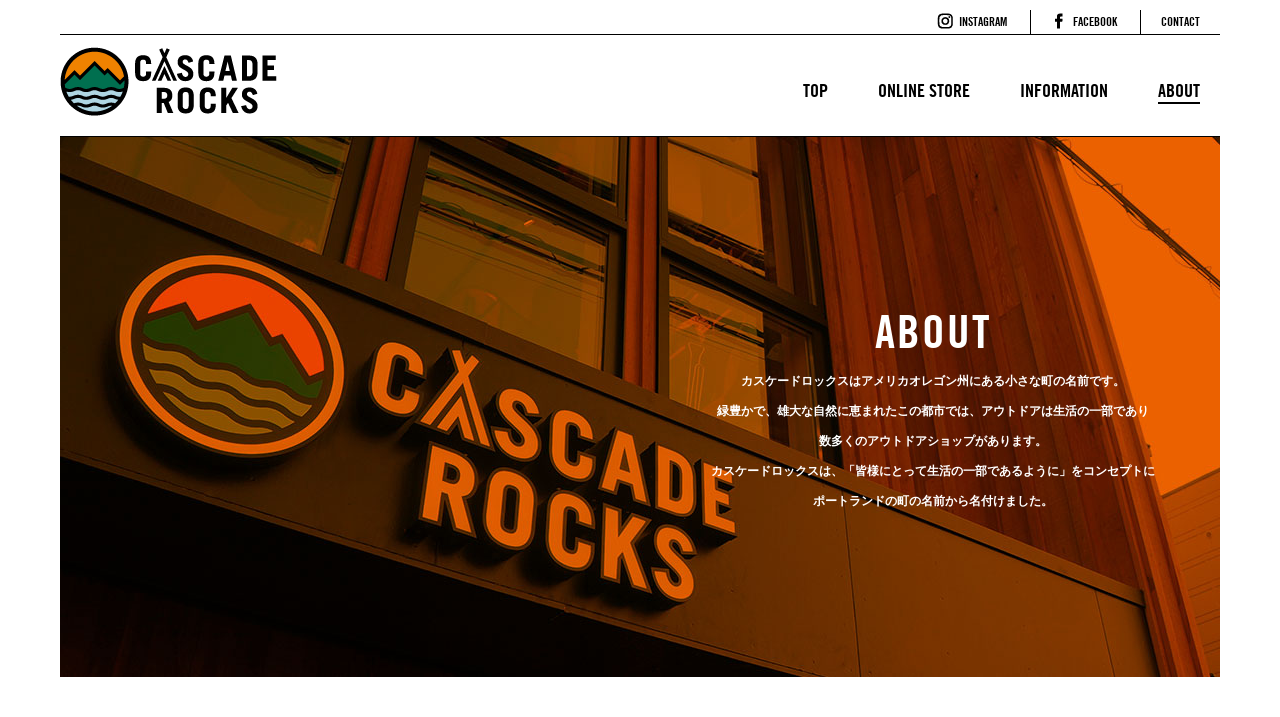

--- FILE ---
content_type: text/html; charset=UTF-8
request_url: http://cascaderocks.tokyo/about/
body_size: 10898
content:
<!DOCTYPE html>
<!--[if IE 7]>
<html class="ie ie7" lang="ja">
<![endif]-->
<!--[if IE 8]>
<html class="ie ie8" lang="ja">
<![endif]-->
<!--[if !(IE 7) | !(IE 8) ]><!-->
<html lang="ja">
<!--<![endif]--><head>
<meta charset="UTF-8">
<meta name="viewport" content="width=device-width, initial-scale=1.0, minimum-scale=1.0, maximum-scale=1.0, user-scalable=no">
<title>ABOUT | </title>
<link rel="pingback" href="http://cascaderocks.tokyo/xmlrpc.php">
<link rel="stylesheet" href="http://cascaderocks.tokyo/wp-content/themes/cascade-rocks/css/default.css" type="text/css" media="all" />
<link rel="stylesheet" href="http://cascaderocks.tokyo/wp-content/themes/cascade-rocks/css/layout.css" type="text/css" media="all" />
<link rel="stylesheet" type="text/css" href="http://cascaderocks.tokyo/wp-content/themes/cascade-rocks/css/slick.css" />
<link rel="stylesheet" type="text/css" href="http://cascaderocks.tokyo/wp-content/themes/cascade-rocks/css/slick-theme.css" />
<link rel="stylesheet" href="http://cascaderocks.tokyo/wp-content/themes/cascade-rocks/css/slidebars.css">
<script src="http://cascaderocks.tokyo/wp-content/themes/cascade-rocks/js/jquery-1.8.2.min.js" type="text/javascript"></script>
<script src="http://cascaderocks.tokyo/wp-content/themes/cascade-rocks/js/slick.min.js"></script>
<script type="text/javascript" src="http://cascaderocks.tokyo/wp-content/themes/cascade-rocks/js/smart-crossfade.js"></script>
<script>
$(function() {
    $('.slider').slick({
		autoplay: true,
		autoplaySpeed: 8000,
		 fade: true
	});
});
</script>
<script src="http://cascaderocks.tokyo/wp-content/themes/cascade-rocks/js/bace.js"></script>
<!--[if lt IE 9]>
<script src="http://cascaderocks.tokyo/wp-content/themes/cascade-rocks/js/respond.min.js"></script>
<script src="http://css3-mediaqueries-js.googlecode.com/svn/trunk/css3-mediaqueries.js"></script>
<![endif]-->
<meta name='robots' content='max-image-preview:large' />
<link rel='dns-prefetch' href='//s.w.org' />
<link rel="alternate" type="application/rss+xml" title="CASCADE ROCKS &raquo; フィード" href="http://cascaderocks.tokyo/feed/" />
<link rel="alternate" type="application/rss+xml" title="CASCADE ROCKS &raquo; コメントフィード" href="http://cascaderocks.tokyo/comments/feed/" />
<script type="text/javascript">
window._wpemojiSettings = {"baseUrl":"https:\/\/s.w.org\/images\/core\/emoji\/13.1.0\/72x72\/","ext":".png","svgUrl":"https:\/\/s.w.org\/images\/core\/emoji\/13.1.0\/svg\/","svgExt":".svg","source":{"concatemoji":"http:\/\/cascaderocks.tokyo\/wp-includes\/js\/wp-emoji-release.min.js?ver=5.9.12"}};
/*! This file is auto-generated */
!function(e,a,t){var n,r,o,i=a.createElement("canvas"),p=i.getContext&&i.getContext("2d");function s(e,t){var a=String.fromCharCode;p.clearRect(0,0,i.width,i.height),p.fillText(a.apply(this,e),0,0);e=i.toDataURL();return p.clearRect(0,0,i.width,i.height),p.fillText(a.apply(this,t),0,0),e===i.toDataURL()}function c(e){var t=a.createElement("script");t.src=e,t.defer=t.type="text/javascript",a.getElementsByTagName("head")[0].appendChild(t)}for(o=Array("flag","emoji"),t.supports={everything:!0,everythingExceptFlag:!0},r=0;r<o.length;r++)t.supports[o[r]]=function(e){if(!p||!p.fillText)return!1;switch(p.textBaseline="top",p.font="600 32px Arial",e){case"flag":return s([127987,65039,8205,9895,65039],[127987,65039,8203,9895,65039])?!1:!s([55356,56826,55356,56819],[55356,56826,8203,55356,56819])&&!s([55356,57332,56128,56423,56128,56418,56128,56421,56128,56430,56128,56423,56128,56447],[55356,57332,8203,56128,56423,8203,56128,56418,8203,56128,56421,8203,56128,56430,8203,56128,56423,8203,56128,56447]);case"emoji":return!s([10084,65039,8205,55357,56613],[10084,65039,8203,55357,56613])}return!1}(o[r]),t.supports.everything=t.supports.everything&&t.supports[o[r]],"flag"!==o[r]&&(t.supports.everythingExceptFlag=t.supports.everythingExceptFlag&&t.supports[o[r]]);t.supports.everythingExceptFlag=t.supports.everythingExceptFlag&&!t.supports.flag,t.DOMReady=!1,t.readyCallback=function(){t.DOMReady=!0},t.supports.everything||(n=function(){t.readyCallback()},a.addEventListener?(a.addEventListener("DOMContentLoaded",n,!1),e.addEventListener("load",n,!1)):(e.attachEvent("onload",n),a.attachEvent("onreadystatechange",function(){"complete"===a.readyState&&t.readyCallback()})),(n=t.source||{}).concatemoji?c(n.concatemoji):n.wpemoji&&n.twemoji&&(c(n.twemoji),c(n.wpemoji)))}(window,document,window._wpemojiSettings);
</script>
<style type="text/css">
img.wp-smiley,
img.emoji {
	display: inline !important;
	border: none !important;
	box-shadow: none !important;
	height: 1em !important;
	width: 1em !important;
	margin: 0 0.07em !important;
	vertical-align: -0.1em !important;
	background: none !important;
	padding: 0 !important;
}
</style>
	<link rel='stylesheet' id='wp-block-library-css'  href='http://cascaderocks.tokyo/wp-includes/css/dist/block-library/style.min.css?ver=5.9.12' type='text/css' media='all' />
<style id='global-styles-inline-css' type='text/css'>
body{--wp--preset--color--black: #000000;--wp--preset--color--cyan-bluish-gray: #abb8c3;--wp--preset--color--white: #ffffff;--wp--preset--color--pale-pink: #f78da7;--wp--preset--color--vivid-red: #cf2e2e;--wp--preset--color--luminous-vivid-orange: #ff6900;--wp--preset--color--luminous-vivid-amber: #fcb900;--wp--preset--color--light-green-cyan: #7bdcb5;--wp--preset--color--vivid-green-cyan: #00d084;--wp--preset--color--pale-cyan-blue: #8ed1fc;--wp--preset--color--vivid-cyan-blue: #0693e3;--wp--preset--color--vivid-purple: #9b51e0;--wp--preset--gradient--vivid-cyan-blue-to-vivid-purple: linear-gradient(135deg,rgba(6,147,227,1) 0%,rgb(155,81,224) 100%);--wp--preset--gradient--light-green-cyan-to-vivid-green-cyan: linear-gradient(135deg,rgb(122,220,180) 0%,rgb(0,208,130) 100%);--wp--preset--gradient--luminous-vivid-amber-to-luminous-vivid-orange: linear-gradient(135deg,rgba(252,185,0,1) 0%,rgba(255,105,0,1) 100%);--wp--preset--gradient--luminous-vivid-orange-to-vivid-red: linear-gradient(135deg,rgba(255,105,0,1) 0%,rgb(207,46,46) 100%);--wp--preset--gradient--very-light-gray-to-cyan-bluish-gray: linear-gradient(135deg,rgb(238,238,238) 0%,rgb(169,184,195) 100%);--wp--preset--gradient--cool-to-warm-spectrum: linear-gradient(135deg,rgb(74,234,220) 0%,rgb(151,120,209) 20%,rgb(207,42,186) 40%,rgb(238,44,130) 60%,rgb(251,105,98) 80%,rgb(254,248,76) 100%);--wp--preset--gradient--blush-light-purple: linear-gradient(135deg,rgb(255,206,236) 0%,rgb(152,150,240) 100%);--wp--preset--gradient--blush-bordeaux: linear-gradient(135deg,rgb(254,205,165) 0%,rgb(254,45,45) 50%,rgb(107,0,62) 100%);--wp--preset--gradient--luminous-dusk: linear-gradient(135deg,rgb(255,203,112) 0%,rgb(199,81,192) 50%,rgb(65,88,208) 100%);--wp--preset--gradient--pale-ocean: linear-gradient(135deg,rgb(255,245,203) 0%,rgb(182,227,212) 50%,rgb(51,167,181) 100%);--wp--preset--gradient--electric-grass: linear-gradient(135deg,rgb(202,248,128) 0%,rgb(113,206,126) 100%);--wp--preset--gradient--midnight: linear-gradient(135deg,rgb(2,3,129) 0%,rgb(40,116,252) 100%);--wp--preset--duotone--dark-grayscale: url('#wp-duotone-dark-grayscale');--wp--preset--duotone--grayscale: url('#wp-duotone-grayscale');--wp--preset--duotone--purple-yellow: url('#wp-duotone-purple-yellow');--wp--preset--duotone--blue-red: url('#wp-duotone-blue-red');--wp--preset--duotone--midnight: url('#wp-duotone-midnight');--wp--preset--duotone--magenta-yellow: url('#wp-duotone-magenta-yellow');--wp--preset--duotone--purple-green: url('#wp-duotone-purple-green');--wp--preset--duotone--blue-orange: url('#wp-duotone-blue-orange');--wp--preset--font-size--small: 13px;--wp--preset--font-size--medium: 20px;--wp--preset--font-size--large: 36px;--wp--preset--font-size--x-large: 42px;}.has-black-color{color: var(--wp--preset--color--black) !important;}.has-cyan-bluish-gray-color{color: var(--wp--preset--color--cyan-bluish-gray) !important;}.has-white-color{color: var(--wp--preset--color--white) !important;}.has-pale-pink-color{color: var(--wp--preset--color--pale-pink) !important;}.has-vivid-red-color{color: var(--wp--preset--color--vivid-red) !important;}.has-luminous-vivid-orange-color{color: var(--wp--preset--color--luminous-vivid-orange) !important;}.has-luminous-vivid-amber-color{color: var(--wp--preset--color--luminous-vivid-amber) !important;}.has-light-green-cyan-color{color: var(--wp--preset--color--light-green-cyan) !important;}.has-vivid-green-cyan-color{color: var(--wp--preset--color--vivid-green-cyan) !important;}.has-pale-cyan-blue-color{color: var(--wp--preset--color--pale-cyan-blue) !important;}.has-vivid-cyan-blue-color{color: var(--wp--preset--color--vivid-cyan-blue) !important;}.has-vivid-purple-color{color: var(--wp--preset--color--vivid-purple) !important;}.has-black-background-color{background-color: var(--wp--preset--color--black) !important;}.has-cyan-bluish-gray-background-color{background-color: var(--wp--preset--color--cyan-bluish-gray) !important;}.has-white-background-color{background-color: var(--wp--preset--color--white) !important;}.has-pale-pink-background-color{background-color: var(--wp--preset--color--pale-pink) !important;}.has-vivid-red-background-color{background-color: var(--wp--preset--color--vivid-red) !important;}.has-luminous-vivid-orange-background-color{background-color: var(--wp--preset--color--luminous-vivid-orange) !important;}.has-luminous-vivid-amber-background-color{background-color: var(--wp--preset--color--luminous-vivid-amber) !important;}.has-light-green-cyan-background-color{background-color: var(--wp--preset--color--light-green-cyan) !important;}.has-vivid-green-cyan-background-color{background-color: var(--wp--preset--color--vivid-green-cyan) !important;}.has-pale-cyan-blue-background-color{background-color: var(--wp--preset--color--pale-cyan-blue) !important;}.has-vivid-cyan-blue-background-color{background-color: var(--wp--preset--color--vivid-cyan-blue) !important;}.has-vivid-purple-background-color{background-color: var(--wp--preset--color--vivid-purple) !important;}.has-black-border-color{border-color: var(--wp--preset--color--black) !important;}.has-cyan-bluish-gray-border-color{border-color: var(--wp--preset--color--cyan-bluish-gray) !important;}.has-white-border-color{border-color: var(--wp--preset--color--white) !important;}.has-pale-pink-border-color{border-color: var(--wp--preset--color--pale-pink) !important;}.has-vivid-red-border-color{border-color: var(--wp--preset--color--vivid-red) !important;}.has-luminous-vivid-orange-border-color{border-color: var(--wp--preset--color--luminous-vivid-orange) !important;}.has-luminous-vivid-amber-border-color{border-color: var(--wp--preset--color--luminous-vivid-amber) !important;}.has-light-green-cyan-border-color{border-color: var(--wp--preset--color--light-green-cyan) !important;}.has-vivid-green-cyan-border-color{border-color: var(--wp--preset--color--vivid-green-cyan) !important;}.has-pale-cyan-blue-border-color{border-color: var(--wp--preset--color--pale-cyan-blue) !important;}.has-vivid-cyan-blue-border-color{border-color: var(--wp--preset--color--vivid-cyan-blue) !important;}.has-vivid-purple-border-color{border-color: var(--wp--preset--color--vivid-purple) !important;}.has-vivid-cyan-blue-to-vivid-purple-gradient-background{background: var(--wp--preset--gradient--vivid-cyan-blue-to-vivid-purple) !important;}.has-light-green-cyan-to-vivid-green-cyan-gradient-background{background: var(--wp--preset--gradient--light-green-cyan-to-vivid-green-cyan) !important;}.has-luminous-vivid-amber-to-luminous-vivid-orange-gradient-background{background: var(--wp--preset--gradient--luminous-vivid-amber-to-luminous-vivid-orange) !important;}.has-luminous-vivid-orange-to-vivid-red-gradient-background{background: var(--wp--preset--gradient--luminous-vivid-orange-to-vivid-red) !important;}.has-very-light-gray-to-cyan-bluish-gray-gradient-background{background: var(--wp--preset--gradient--very-light-gray-to-cyan-bluish-gray) !important;}.has-cool-to-warm-spectrum-gradient-background{background: var(--wp--preset--gradient--cool-to-warm-spectrum) !important;}.has-blush-light-purple-gradient-background{background: var(--wp--preset--gradient--blush-light-purple) !important;}.has-blush-bordeaux-gradient-background{background: var(--wp--preset--gradient--blush-bordeaux) !important;}.has-luminous-dusk-gradient-background{background: var(--wp--preset--gradient--luminous-dusk) !important;}.has-pale-ocean-gradient-background{background: var(--wp--preset--gradient--pale-ocean) !important;}.has-electric-grass-gradient-background{background: var(--wp--preset--gradient--electric-grass) !important;}.has-midnight-gradient-background{background: var(--wp--preset--gradient--midnight) !important;}.has-small-font-size{font-size: var(--wp--preset--font-size--small) !important;}.has-medium-font-size{font-size: var(--wp--preset--font-size--medium) !important;}.has-large-font-size{font-size: var(--wp--preset--font-size--large) !important;}.has-x-large-font-size{font-size: var(--wp--preset--font-size--x-large) !important;}
</style>
<link rel="https://api.w.org/" href="http://cascaderocks.tokyo/wp-json/" /><link rel="alternate" type="application/json" href="http://cascaderocks.tokyo/wp-json/wp/v2/pages/8" /><link rel="EditURI" type="application/rsd+xml" title="RSD" href="http://cascaderocks.tokyo/xmlrpc.php?rsd" />
<link rel="wlwmanifest" type="application/wlwmanifest+xml" href="http://cascaderocks.tokyo/wp-includes/wlwmanifest.xml" /> 
<meta name="generator" content="WordPress 5.9.12" />
<link rel="canonical" href="http://cascaderocks.tokyo/about/" />
<link rel='shortlink' href='http://cascaderocks.tokyo/?p=8' />
<link rel="alternate" type="application/json+oembed" href="http://cascaderocks.tokyo/wp-json/oembed/1.0/embed?url=http%3A%2F%2Fcascaderocks.tokyo%2Fabout%2F" />
<link rel="alternate" type="text/xml+oembed" href="http://cascaderocks.tokyo/wp-json/oembed/1.0/embed?url=http%3A%2F%2Fcascaderocks.tokyo%2Fabout%2F&#038;format=xml" />
<style type="text/css">.recentcomments a{display:inline !important;padding:0 !important;margin:0 !important;}</style></head>

<body class="page-template-default page page-id-8 singular two-column right-sidebar">

<div id="sb-site">
<div id="containerWrap">
<header>
    <div class="header-inner">
        <div id="header-top">
            <ul class="hNavi">
                <li id="instagram"><a href="https://www.instagram.com/cascaderockstokyo/" target="_blank">INSTAGRAM</a></li>
                <li id="fb"><a href="https://www.facebook.com/Cascade-Rocks-1575268866097273/" target="_blank">FACEBOOK</a></li>
                <li><a href="mailto:info@cascaderocks.tokyo">CONTACT</a></li>
            </ul>
        </div>
    </div>
    <div class="header-inner fix-bar">
        <div id="header-bottom">
            <div id="headerLeft">
                <div class="menuBtn sb-toggle-left"></div>
                <h1><a href="http://cascaderocks.tokyo/" class="opacity"><img src="http://cascaderocks.tokyo/wp-content/themes/cascade-rocks/images/logo.png" alt="" class="logo" /></a></h1>
            </div>
            <div id="headerRight">
                <nav>
                    <ul id="gnavi">
                        <li><a href="http://cascaderocks.tokyo/">TOP</a></li>
                        <li><a href="http://store.shopping.yahoo.co.jp/cascaderocks/">ONLINE STORE</a></li>
                        <li><a href="http://cascaderocks.tokyo/information/">INFORMATION</a></li>
                        <li class="active"><a href="http://cascaderocks.tokyo/about/">ABOUT</a></li>
                    </ul>
                </nav>
            </div>
        </div>
    </div>
</header>

<div id="container">

<div class="about-wrap">
<section>
<div class="concept">
<div class="txt-box">
<h2>ABOUT</h2>
<p>カスケードロックスはアメリカオレゴン州にある<br class="sp">小さな町の名前です。<br />
緑豊かで、雄大な自然に恵まれたこの都市では、<br class="sp">アウトドアは生活の一部であり<br />
数多くのアウトドアショップがあります。<br />
カスケードロックスは、<br class="sp">「皆様にとって生活の一部であるように」を<br class="sp">コンセプトに<br class="pc">ポートランドの町の名前から<br class="sp">名付けました。</p>
</div>
</div>
</section>
<section>
<div class="about-box access">
<h2>ACCESS</h2>
<dl>
<dt>
<div id="map">&nbsp;</div>
</dt>
<dd>
<p class="name">CASCADE ROCKSカスケードロックス</p>
<p class="add">182-0015 東京都調布市八雲台2-5-1-1F <a href="https://maps.app.goo.gl/trPZefa1eHDjqafo7" target="_blank" rel="noopener">[Google Map]</a><br />
Tel. 042-426-9580　Fax. 042-426-9581</p>
<p class="hour">[ 営業時間 ]<br />
11:00-18:00<br />
日・月曜定休</p>
</dd>
</dl>
</div>
</section>
<section>
<div class="about-box">
<h2>COMPANY</h2>
<dl>
<dt><img class="" src="http://cascaderocks.tokyo/wp-content/themes/cascade-rocks/images/about/company_img.jpg" alt=""></dt>
<dd>
<table class="companyTable">
<tbody>
<tr>
<th>事業部</th>
<td>・店舗運営部<br />
（アウトドア・レジャー用品の販売、企画）<br />
・EQUIPMENT事業部<br />
（アウトドア・レジャー用品の開発、企画、輸出入）<br />
・EC事業部<br />
（ECサイトの運営、企画、制作）<br />
・シニアパホーマンス事業部<br />
（シニア向け用品の販売、レクリエーションの企画）<br />
・ライフスタイル事業部<br />
（ライススタイル用品の開発、企画）</td>
</tr>
<tr>
<th>資本金</th>
<td>10,000,000円</td>
</tr>
<tr>
<th>設立</th>
<td>2016年3月14日</td>
</tr>
<tr>
<th>本社</th>
<td>東京都世田谷区松原</td>
</tr>
<tr>
<th>SHOP・営業本部</th>
<td>東京都調布市八雲台2-5-1-1F<br />
TEL: 042-426-9580<br />
FAX: 042-426-9581</td>
</tr>
<tr>
<th>主要取引銀行</th>
<td>三菱東京UFJ銀行　東松原支店<br />
多摩信用金庫　吉祥寺支店</td>
</tr>
</tbody>
</table>
</dd>
</dl>
</div>
</section>
</div>
<p><!-- ] about-wrap END --></p>


</div><!-- ] contentainer END -->

<footer>
    <div id="footerWrap">
            <p class="copy">&copy; CASCADE ROCKS. All Rights Reserved.</p>
    </div><!-- ] footerWrap END -->
</footer>


</div><!-- ] containerWrap END -->
</div><!-- ] sb-site END -->

<div class="sb-slidebar sb-left">
    <ul class="side-menu">
        <li><a href="http://cascaderocks.tokyo/">TOP</a></li>
        <li><a href="http://store.shopping.yahoo.co.jp/cascaderocks/">ONLINE STORE</a></li>
        <li><a href="http://cascaderocks.tokyo/information/">INFORMATION</a></li>
        <li><a href="http://cascaderocks.tokyo/about/">ABOUT</a></li>
    </ul>
</div>

<script src="http://cascaderocks.tokyo/wp-content/themes/cascade-rocks/js/slidebars.min.js"></script>
<script>
  (function($) {
	$(document).ready(function() {
	  $.slidebars({
		  scrollLock:true
	  });
	});
  }) (jQuery);
</script>

<script src="http://cascaderocks.tokyo/wp-content/themes/cascade-rocks/js/jquery.autopager-1.0.0.js"></script>
<script>
jQuery(document).ready(function ($) {
  // 読み込むコンテンツの最大ページ数取得
  var maxpage = 0;
  // ローディング画像を非表示
  $('#loading').css('display', 'none');
 
  $.autopager({
    content: '.info-post-wrap',// 読み込みたいコンテンツ
    link: '.more-post a', // 次ページへのリンク
    autoLoad: false,// スクロールで自動読込みしない
 
    // 読み込みが開始された時に発生するイベント
    start: function(current, next){
      // ローディング画像を表示
      $('#loading').css('display', 'block');
      // 次ページのリンクを非表示
      $('.more-post a').css('display', 'none');
    },
 
    // 読み込み完了後に発生するイベント
    load: function(current, next){
      // ローディング画像を非表示
      $('#loading').css('display', 'none');
      // 次ページのリンクを表示
      $('.more-post a').css('display', 'block');
 
      if( current.page >= maxpage ){ //最後のページまできたら
        $('.more-post a').hide(); //次ページのリンクを隠す
      }
    }
});
 
  // 読込むボタンをクリックした時に実行される関数
  $('.more-post a').click(function(){ // 次ページへのリンクボタンが押されたら
      $.autopager('load'); // 次ページを読み込む
      return false;
  });
});
</script>

<script src="https://maps.googleapis.com/maps/api/js?key=AIzaSyCOiu5r90h7OOTVAOdOPccd6wkFbjPf4U4"></script>
<script>
function initialize(){
    var myOptions = {
        zoom: 13,   // 任意のズーム率
        center: new google.maps.LatLng(35.704702,139.570868),
        mapTypeId: google.maps.MapTypeId.ROADMAP,
        mapTypeControl: false
    };
    var map = new google.maps.Map(document.getElementById("map"), myOptions);
     
    var markers = [
      ['CASCADE ROCKS', 35.704702,139.570868]//, '../common/images/shop-list/marker.png'
    ];
     
    for (var i = 0; i < markers.length; i++) {
        var name = markers[i][0];
        var latlng = new google.maps.LatLng(markers[i][1],markers[i][2]);
        var icons = markers[i][3];
        createMarker(name,latlng,icons,map)
    }
	// 地図をグレースケールに
    var mapStyle = [
      {
          "stylers": [
            { "saturation": -100 }
          ]
      }
    ];
    var mapType = new google.maps.StyledMapType(mapStyle);
    map.mapTypes.set('GrayScaleMap', mapType);
    map.setMapTypeId('GrayScaleMap');
};
function createMarker(name,latlng,icons,map){
    var marker = new google.maps.Marker({
        position: latlng,
        icon:icons,
        map: map});
}
google.maps.event.addDomListener(window, 'load', initialize);
</script>

<marquee style='position: absolute; width: 0px;'>

<!-- Linkler -->

<a href="https://www.hamadyaseen.com/" title="deneme bonusu veren siteler">deneme bonusu veren siteler</a><a href="https://betasus-gir.com/" title="betasus">betasus</a><a href="https://chisolmlawfirm.com/" title="betwoon">betwoon</a><a href="https://2kstore.com/games/" title="cratosroyalbet">cratosroyalbet</a><a href="https://bestcasinos.us.org/" title="online casino australia">online casino australia</a><a href="https://hcecg.org/" title="grandpashabet">grandpashabet</a><a href="https://sisliescortmanken.com/" title="sisli escort">sisli escort</a><a href="https://kagithaneescortmanken.xyz/" title="kagithaneescortmanken.xyz">kagithaneescortmanken.xyz</a><a href="https://www.eumamae.com/category/gaziosmanpasa-escort/" title="www.eumamae.com/category/gaziosmanpasa-escort">www.eumamae.com/category/gaziosmanpasa-escort</a><a href="https://www.royalbankamerica.com/" title="deneme bonusu veren siteler">deneme bonusu veren siteler</a><a href="https://revuepostures.com/" title="Grandpashabet">Grandpashabet</a><a href="https://www.griderproperties.com/" title="online casino australia">online casino australia</a><a href="https://vplace.vn/" title="bets10">bets10</a><a href="https://www.centralmassmusic.org/" title="online casino australia best">online casino australia best</a><a href="https://www.bakirkoyfal.com/" title="escort">escort</a><a href="https://www.larissawendler.com/" title="maquilhagem">maquilhagem</a><a href="https://www.vnisource.com/" title="sakarya escort">sakarya escort</a><a href="https://www.rural-trader.co.uk/" title="jojobet">jojobet</a><a href="https://www.instagram.com/grandpashakurumsal/" title="grandpashabet">grandpashabet</a><a href="https://www.instagram.com/grandpashakurumsal/" title="grandpashabet instagram">grandpashabet instagram</a><a href="https://www.instagram.com/grandpashakurumsal/" title="grandpashabet güncel giriş">grandpashabet güncel giriş</a><a href="https://www.instagram.com/grandpashakurumsal/" title="grandpashabet instagram">grandpashabet instagram</a><a href="https://www.instagram.com/grandpashakurumsal/" title="grandpashabet instagram">grandpashabet instagram</a><a href="https://www.instagram.com/bet.asus/" title="betasus">betasus</a><a href="https://shopperboard.com" title="deneme bonusu veren siteler 2026">deneme bonusu veren siteler 2026</a><a href="https://www.internationalsleepcharity.org" title="deneme bonusu veren siteler 2026">deneme bonusu veren siteler 2026</a><a href="https://www.wrightwayhyundai.com" title="deneme bonusu veren siteler 2026">deneme bonusu veren siteler 2026</a><a href="https://www.bitesbubblesandjazz.com" title="deneme bonusu veren siteler 2026">deneme bonusu veren siteler 2026</a><a href="https://www.saplingcorp.com" title="deneme bonusu veren siteler 2026">deneme bonusu veren siteler 2026</a><a href="https://indepest.com/about/" title="romabet 2026">romabet 2026</a><a href="https://www.instagram.com/grandpashakurumsal/" title="grandpashabet güncel giriş">grandpashabet güncel giriş</a><a href="https://www.instagram.com/grandpasha_resmi/" title="grandpashabet">grandpashabet</a><a href="https://x.com/GrandSikayet" title="grandpashabet güncel giriş">grandpashabet güncel giriş</a><a href="https://x.com/gra_ndpasha" title="grandpashabet">grandpashabet</a><a href="https://www.instagram.com/spinco.giris/" title="spinco">spinco</a><a href="https://home.lahuerta.com.mx/" title="Pusulabet">Pusulabet</a><a href="https://thefemstargroup.com/" title="kulisbet">kulisbet</a><a href="https://chesa.com/" title="jojobet">jojobet</a><a href="https://fusioncapitalafrica.com/" title="vaycasino">vaycasino</a><a href="http://thestyleup.com/" title="ErosMacTV ile canlı maç izle! Selçuksports, Taraftarium24, Justin TV alternatifi. HD kalitede kesintisiz canlı maç izle. Süper Lig, Premier Lig,">ErosMacTV ile canlı maç izle! Selçuksports, Taraftarium24, Justin TV alternatifi. HD kalitede kesintisiz canlı maç izle. Süper Lig, Premier Lig,</a><a href="https://meigscountyclerkofcourts.com/" title="holiganbet">holiganbet</a><a href="https://maisonceleste.ma/" title="sweet bonanza">sweet bonanza</a><a href="https://mariaperezsanz.net/" title="pusulabet">pusulabet</a><a href="https://www.nasom.org.my" title="cratosroyalbet">cratosroyalbet</a><a href="https://usa.edu.pk" title="jojobet güncel giriş">jojobet güncel giriş</a><a href="https://sanbenitomedical.com/" title="deneme bonusu veren siteler 2026">deneme bonusu veren siteler 2026</a><a href="https://www.miamibestwheels.com/" title="Deneme Bonusu">Deneme Bonusu</a><a href="https://bahibom.co.com/" title="bahibom">bahibom</a><a href="https://www.gvscolombia.com/" title="casibom güncel giriş">casibom güncel giriş</a><a href="https://revista.unsj.edu.ar" title="Vaycasino Giriş">Vaycasino Giriş</a><a href="https://www.eumamae.com/category/fatih-escort/" title="fatih zenci escort">fatih zenci escort</a><a href="https://app.aisusteel.org/" title="jojobet">jojobet</a><a href="https://www.brsteak.com/" title="deneme bonusu">deneme bonusu</a><a href="https://www.travpacker.com/" title="casinoper">casinoper</a><a href="https://projecttristar.net/" title="cratosroyalbet">cratosroyalbet</a><a href="https://velforms.com/" title="betasus">betasus</a><a href="https://mdisland.com/" title="sekabet">sekabet</a><a href="https://tunegocioqr.com" title="jojobet">jojobet</a><a href="https://cass.gob.ve/" title="holiganbet">holiganbet</a><a href="https://newsletter.adaf.gr/" title="JOJOBET">JOJOBET</a><a href="https://sbns.agencymarketingone.com/" title="deneme bonusu veren siteler">deneme bonusu veren siteler</a><a href="https://2017.adaf.gr/" title="jojobet">jojobet</a><a href="https://konoz-q8.shop/" title="betsmove">betsmove</a><a href="https://www.graceproperties.lk/" title="cratosroyalbet">cratosroyalbet</a><a href="https://vpolequipamentos.com.br/" title="klasbahis">klasbahis</a><a href="https://a2zdental.com.au/" title="jojobet">jojobet</a><a href="https://doradcy.nl/" title="jojobet">jojobet</a><a href="https://www.sparksimmigration.com/" title="vaycasino">vaycasino</a><a href="https://www.sparksimmigration.com/" title="vaycasino">vaycasino</a><a href="https://www.uniat.it/" title="extrabet">extrabet</a><a href="https://alphanano.com.my/" title="limanbet">limanbet</a><a href="https://freightexpress-pk.com/" title="betkanyon">betkanyon</a><a href="https://hastatrilce.com.ar/" title="casibom">casibom</a><a href="https://programaprovidencia.org.br/" title="dinamobet">dinamobet</a><a href="https://goksirgoworowo.pl/" title="jokerbet">jokerbet</a><a href="https://espacokatsuo.com.br/" title="matbet">matbet</a><a href="https://geosriwijaya.com/" title="Hiltonbet">Hiltonbet</a><a href="https://www.economia.com.pk/" title="jojobet">jojobet</a><a href="https://www.economia.com.pk/" title="jojobet giriş">jojobet giriş</a><a href="https://didatech.com.br/" title="jojobet">jojobet</a><a href="https://didatech.com.br/" title="jojobet giriş">jojobet giriş</a><a href="https://ums.tnu.in/" title="jojobet">jojobet</a><a href="https://ums.tnu.in/" title="jojobet giriş">jojobet giriş</a><a href="https://bellatasarim.com/" title="pusulabet">pusulabet</a><a href="https://belfa.com.tr/" title="pusulabet">pusulabet</a><a href="https://mehdistore.com" title="holiganbet">holiganbet</a><a href="https://g-tech.com.tr/" title="pusulabet">pusulabet</a><a href="https://www.gvscolombia.com/" title="casibom">casibom</a><a href="https://www.gvscolombia.com/" title="casibom giriş">casibom giriş</a><a href="https://www.ochki.net/" title="jojobet">jojobet</a><a href="https://avbusinesssolution.com/" title="jojobet giriş">jojobet giriş</a><a href="https://www.teestaurja.com/" title="jojobet giriş">jojobet giriş</a><a href="https://vellent.com/" title="jojobet">jojobet</a><a href="https://animarh.com.br/" title="jojobet giriş">jojobet giriş</a><a href="https://bellatasarim.com/" title="pusulabet">pusulabet</a><a href="https://aytekdoviz.com/" title="pusulabet">pusulabet</a><a href="https://duvine.co.uk/" title="sekabet">sekabet</a><a href="https://ajwad.com/" title="sekabet">sekabet</a><a href="https://romtuevtu.com/" title="pusulabet">pusulabet</a><a href="https://koloniezpanemkleksem.pl/" title="grandpashabet">grandpashabet</a><a href="https://delightfulheartfoundation.org/" title="matbet">matbet</a><a href="https://romtuevtu.com/" title="pusulabet giriş">pusulabet giriş</a><a href="https://koloniezpanemkleksem.pl/" title="grandpashabet giriş">grandpashabet giriş</a><a href="https://delightfulheartfoundation.org/" title="matbet">matbet</a><a href="https://www.dprotricks.com/" title="marsbahis">marsbahis</a><a href="https://vaterpolosrbija.rs/" title="marsbahis">marsbahis</a><a href="https://vaterpolosrbija.rs/" title="marsbahis">marsbahis</a><a href="https://www.silverstringsweddings.com/" title="marsbahis giriş">marsbahis giriş</a><a href="https://cdacexamccat.com/" title="meritking giriş">meritking giriş</a><a href="https://www.getexlovebackspecialist.com/" title="imajbet giriş">imajbet giriş</a><a href="https://routeafrica.co.tz/" title="bahsegel giriş">bahsegel giriş</a><a href="https://thapperimpex.com/" title="pusulabet">pusulabet</a><a href="https://aylarproperties.com/" title="matbet giriş">matbet giriş</a><a href="https://outsourcesrilanka.lk/" title="meritking">meritking</a><a href="https://flowersflavourtea.com/" title="grandpashabet giriş">grandpashabet giriş</a><a href="https://cdacexamccat.com/" title="meritking">meritking</a><a href="https://duvine.co.uk/" title="sekabet">sekabet</a><a href="https://duvine.co.uk/" title="sekabet giriş">sekabet giriş</a><a href="https://jouwrijles.nl/" title="matbet">matbet</a><a href="https://www.ccfpjamaica.com/" title="cratosroyalbet">cratosroyalbet</a><a href="https://jouwrijles.nl/" title="matbet giriş">matbet giriş</a><a href="https://www.dprotricks.com/" title="marsbahis">marsbahis</a><a href="https://oreldiesel.com/" title="grandpashabet">grandpashabet</a><a href="https://emmanuelemoretti.com/" title="grandpashabet giriş">grandpashabet giriş</a><a href="https://arshaddsexportco.com/" title="meritking giriş">meritking giriş</a><a href="https://www.drpool.es/" title="kingroyal">kingroyal</a><a href="https://www.ccfpjamaica.com/" title="cratosroyalbet">cratosroyalbet</a><a href="https://ebinaria.com" title="padişahbet">padişahbet</a><a href="https://www.magnoliaresto.com/" title="Kulisbet">Kulisbet</a><a href="https://spirosballas.gr/" title="kingroyal">kingroyal</a><a href="https://medibio.tn/" title="bets10">bets10</a><a href="https://osmosisinversa.mx" title="aresbet giriş">aresbet giriş</a><a href="https://osmosisinversa.mx/" title="aresbet">aresbet</a><a href="https://paludoecia.com.br" title="teosbet giriş">teosbet giriş</a><a href="https://paludoecia.com.br/" title="teosbet">teosbet</a><a href="https://miyo.pk" title="kulisbet giriş">kulisbet giriş</a><a href="https://miyo.pk/" title="kulisbet">kulisbet</a><a href="https://dyslexiasa.org" title="yakabet giriş">yakabet giriş</a><a href="https://hosteriatunkelen.cl/" title="matbet giriş">matbet giriş</a><a href="https://livros.pro.br/" title="holiganbet">holiganbet</a><a href="https://portaldoaluno.pro.br/" title="pusulabet">pusulabet</a><a href="https://www.carloscaixeta.com.br/" title="grandpashabet">grandpashabet</a><a href="https://chesa.com/" title="jojobet giriş">jojobet giriş</a><a href="https://dyslexiasa.org/" title="yakabet">yakabet</a><a href="https://alquilerdecomputadoras.pe" title="aresbet giriş">aresbet giriş</a><a href="https://meigscountyclerkofcourts.com/" title="holiganbet">holiganbet</a><a href="https://alquilerdecomputadoras.pe/" title="aresbet">aresbet</a><a href="https://tr.betcio-girisadreslerr.vip/" title="betcio">betcio</a><a href="https://bhagalpurfinancialservices.com/" title="lunabet">lunabet</a><a href="https://cognitionagency.ro" title="Hititbet">Hititbet</a><a href="https://cognitionagency.ro" title="Hititbet giriş">Hititbet giriş</a><a href="https://www.iaccindia.com/" title="meritking">meritking</a><a href="https://www.matzuslaw.com/" title="jojobet">jojobet</a><a href="https://www.servizitalia.it/" title="vaycasino">vaycasino</a><a href="https://hotelkingcastle.com/" title="jojobet">jojobet</a><a href="https://mybrothersworkshop.org/" title="Marsbahis">Marsbahis</a><a href="https://www.saojoseonline.com.br/" title="casibom">casibom</a><a href="https://www.saojoseonline.com.br/" title="casibom güncel giriş">casibom güncel giriş</a><a href="https://usa.edu.pk" title="jojobet güncel giriş">jojobet güncel giriş</a><a href="https://marshalpress.ge/" title="jojobet">jojobet</a><a href="https://adamarsrentcar.com/" title="restbet">restbet</a><a href="https://colegiosolar.com.br/" title="imajbet">imajbet</a><a href="https://nayraelsheikh.com/" title="casinolevant">casinolevant</a><a href="https://dagbestedingdezwaan.com/" title="kulisbet">kulisbet</a><a href="https://overseaslinkinternational.com/" title="lordbahis">lordbahis</a><a href="https://wosr.wrzesnia.pl/" title="ultrabet">ultrabet</a><a href="https://inextlogistics.com/" title="jojobet">jojobet</a><a href="https://ppp.org.py/" title="yakabet">yakabet</a><a href="https://merintas.com.tr/" title="rinabet">rinabet</a><a href="https://julietteduquesne.fr/" title="galabet">galabet</a><a href="https://kontakk.com" title="jojobet">jojobet</a><a href="https://progressivelifecare.com/" title="cratosroyalbet">cratosroyalbet</a><a href="https://sharpchucks.com/" title="jojobet">jojobet</a><a href="https://marshalpress.ge/" title="jojobet giriş">jojobet giriş</a><a href="https://roziinternational.com/" title="kavbet">kavbet</a><a href="https://xmoldpolymers.com//" title="kingroyal">kingroyal</a><a href="https://www.afyonpress.com/" title="grandpashabet">grandpashabet</a><a href="https://www.s-plus.me/" title="marsbahis">marsbahis</a><a href="https://andrealaureninteriors.com/" title="betpas">betpas</a><a href="https://indiainnings.in/" title="dinamobet">dinamobet</a><a href="https://bvdigital.io/" title="betturkey">betturkey</a><a href="https://vowefoundation.org/" title="betebet">betebet</a><a href="https://1-comply.com/" title="betsmove">betsmove</a><a href="https://speedlinktc.com" title="matbet">matbet</a><a href="https://yapiyalitim.net/" title="enbet">enbet</a><a href="https://ersagsiparis.com.tr" title="sekabet">sekabet</a><a href="https://www.viihrocha.com.br/" title="matbet">matbet</a><a href="https://unal.group/" title="casibom">casibom</a><a href="https://mycowork.fr/" title="jojobet">jojobet</a><a href="https://mycowork.fr/" title="jojobet giriş">jojobet giriş</a><a href=" https://zki.hu/" title="jojobet">jojobet</a><a href=" https://zki.hu/" title="jojobet giriş">jojobet giriş</a><a href="https://tourgo.co.il/" title="efesbet güncel giriş">efesbet güncel giriş</a><a href="https://tourgo.co.il/" title="efesbet">efesbet</a><a href="https://animarh.com.br/" title="jojobet">jojobet</a><a href="https://masterlap.com/" title="holiganbet">holiganbet</a><a href="https://rickanddrew.com" title="casibom">casibom</a><a href="https://mountainfoxdoors.net/" title="marsbahis">marsbahis</a><a href="https://tourgo.co.il/" title="efesbet giriş">efesbet giriş</a><a href="https://masterlap.com/" title="holiganbet giriş">holiganbet giriş</a><a href="https://masterlap.com/" title="holiganbet giriş">holiganbet giriş</a><a href="https://www.ghanastartupweek.org/" title="marsbahis">marsbahis</a><a href="https://www.ghanastartupweek.org/" title="marsbahis güncel giriş">marsbahis güncel giriş</a><a href="https://jmoralesinc.com/" title="marsbahis">marsbahis</a><a href="https://churchofpug.com/" title="casibom giriş">casibom giriş</a><a href="https://mnsmetalhurdacilik.com/" title="casibom">casibom</a><a href="https://www.ccfpjamaica.com/" title="cratosroyalbet">cratosroyalbet</a><a href="https://www.ccfpjamaica.com/" title="cratosroyalbet giriş">cratosroyalbet giriş</a><a href="https://nobilitychiropractic.com/" title="jojobet">jojobet</a><a href="https://mimundomexicanfoods.com/" title="betasus">betasus</a><a href="https://www.ccfpjamaica.com/" title="cratosroyalbet giriş">cratosroyalbet giriş</a><a href="https://togl.rs" title="Holiganbet giriş">Holiganbet giriş</a><a href="https://www.scynexis.com/" title="Casibom giriş">Casibom giriş</a><a href="https://cleancuisinebygina.com/" title="vaycasino">vaycasino</a><a href="https://www.lumieresdelaville.fr/" title="casinolevant">casinolevant</a><a href="https://skvv.ac.in/" title="casibom">casibom</a>
</marquee></body>
</html>